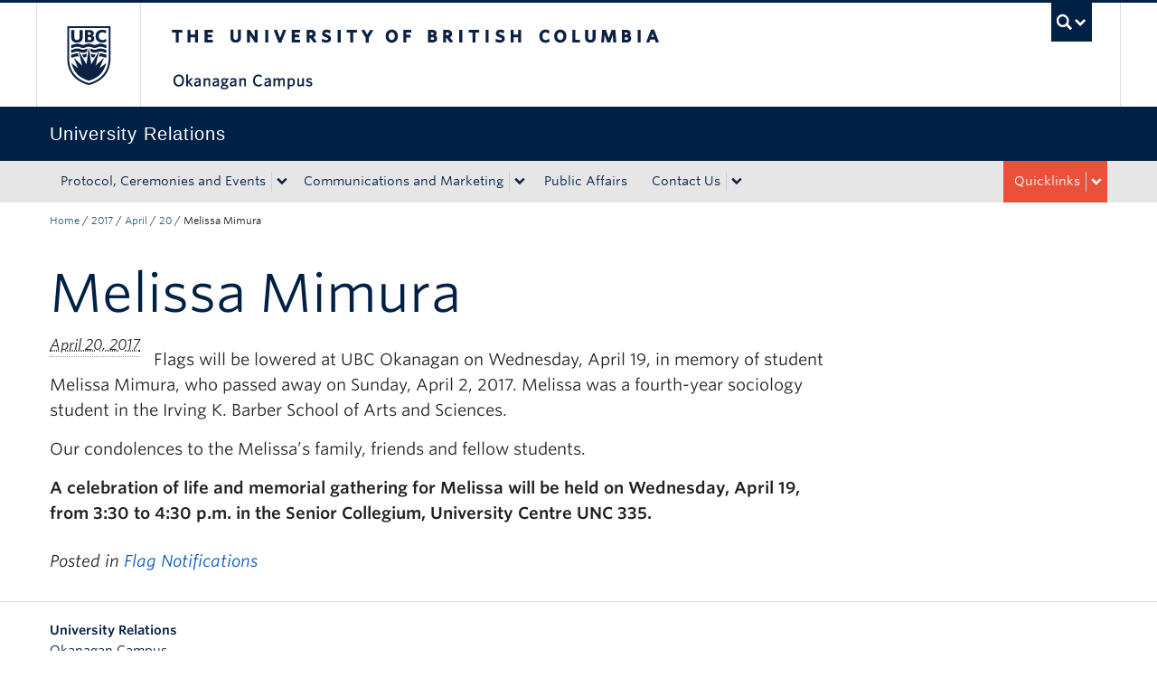

--- FILE ---
content_type: text/html; charset=UTF-8
request_url: https://ur.ok.ubc.ca/2017/04/20/melissa-mimura/
body_size: 7636
content:
<!DOCTYPE html>
<!--[if IEMobile 7]><html class="iem7 oldie" lang="en-US"><![endif]-->
<!--[if (IE 7)&!(IEMobile)]><html class="ie7 oldie" lang="en-US"><![endif]-->
<!--[if (IE 8)&!(IEMobile)]><html class="ie8 oldie" lang="en-US"><![endif]-->
<!--[if (IE 9)&!(IEMobile)]><html class="ie9" lang="en-US"><![endif]-->
<!--[[if (gt IE 9)|(gt IEMobile 7)]><!--><html lang="en-US"><!--<![endif]-->
<head>
<meta http-equiv="Content-Type" content="text/html; charset=UTF-8" />
<title>Melissa Mimura</title>

<meta http-equiv="X-UA-Compatible" content="IE=edge,chrome=1" />
<meta name="viewport" content="width=device-width" /> <!-- needed for responsive -->
<link rel="dns-prefetch" href="//cdn.ubc.ca/" />

        <!-- Stylesheets -->
        <link href="//cdn.ubc.ca/clf/7.0.4/css/ubc-clf-full-bw.min.css" rel="stylesheet">
	


<link rel="pingback" href="https://ur.ok.ubc.ca/xmlrpc.php" />

<meta name='robots' content='max-image-preview:large' />
<meta name="template" content="UBC CLF Basic 1.0.6" />
<link rel='dns-prefetch' href='//cdn.ubc.ca' />
<link rel="alternate" type="application/rss+xml" title="University Relations &raquo; Feed" href="https://ur.ok.ubc.ca/feed/" />
<link rel="alternate" type="application/rss+xml" title="University Relations &raquo; Comments Feed" href="https://ur.ok.ubc.ca/comments/feed/" />
<link rel="alternate" title="oEmbed (JSON)" type="application/json+oembed" href="https://ur.ok.ubc.ca/wp-json/oembed/1.0/embed?url=https%3A%2F%2Fur.ok.ubc.ca%2F2017%2F04%2F20%2Fmelissa-mimura%2F" />
<link rel="alternate" title="oEmbed (XML)" type="text/xml+oembed" href="https://ur.ok.ubc.ca/wp-json/oembed/1.0/embed?url=https%3A%2F%2Fur.ok.ubc.ca%2F2017%2F04%2F20%2Fmelissa-mimura%2F&#038;format=xml" />
<style id='wp-img-auto-sizes-contain-inline-css' type='text/css'>
img:is([sizes=auto i],[sizes^="auto," i]){contain-intrinsic-size:3000px 1500px}
/*# sourceURL=wp-img-auto-sizes-contain-inline-css */
</style>
<link rel='stylesheet' id='ubco_datatable_css_1_13_6-css' href='https://ur.ok.ubc.ca/wp-content/plugins/ubco-responsive-table/public/vendor/DataTables/DataTable-1.13.6/css/jquery.dataTables.min.css?ver=1.13.6' type='text/css' media='all' />
<link rel='stylesheet' id='ubco_datatable_responsive_bootstrap_css_2_5_0-css' href='https://ur.ok.ubc.ca/wp-content/plugins/ubco-responsive-table/public/vendor/DataTables/DataTable-1.13.6/css/responsive.bootstrap.min.css?ver=2.5.0' type='text/css' media='all' />
<link rel='stylesheet' id='subpages-navigation-base-css' href='https://ur.ok.ubc.ca/wp-content/plugins/subpages-navigation/subpage-navigation-base.css?ver=b72ffbbbbef7a572f9c40efaab901b15' type='text/css' media='all' />
<style id='wp-emoji-styles-inline-css' type='text/css'>

	img.wp-smiley, img.emoji {
		display: inline !important;
		border: none !important;
		box-shadow: none !important;
		height: 1em !important;
		width: 1em !important;
		margin: 0 0.07em !important;
		vertical-align: -0.1em !important;
		background: none !important;
		padding: 0 !important;
	}
/*# sourceURL=wp-emoji-styles-inline-css */
</style>
<link rel='stylesheet' id='custom-css-css' href='https://ur.ok.ubc.ca/wp-content/uploads/sites/159/custom-css/custom-css-full.css?ver=b72ffbbbbef7a572f9c40efaab901b15' type='text/css' media='all' />
<link rel='stylesheet' id='hide_ubco_admin_css-css' href='https://ur.ok.ubc.ca/wp-content/plugins/ubco-admin-customization/css/admin-styles.css?ver=1.0.0' type='text/css' media='all' />
<link rel='stylesheet' id='hide_ubco_all_admin_css-css' href='https://ur.ok.ubc.ca/wp-content/plugins/ubco-admin-customization/css/hide-all-admin-styles.css?ver=1.0.0' type='text/css' media='all' />
<link rel='stylesheet' id='ubco_eb_css-css' href='https://ur.ok.ubc.ca/wp-content/plugins/ubco-emergency-banner/public/css/ubco-emergency-banner.css?ver=1.0.0' type='text/css' media='all' />
<link rel='stylesheet' id='flexslider-css' href='https://ur.ok.ubc.ca/wp-content/themes/fac-dept-child-theme/assets/vendor/flexslider/flexslider.css?ver=b72ffbbbbef7a572f9c40efaab901b15' type='text/css' media='all' />
<link rel='stylesheet' id='ubc-clf-whitney-css' href='https://ur.ok.ubc.ca/wp-content/themes/fac-dept-child-theme/assets/css/fonts.css?ver=b72ffbbbbef7a572f9c40efaab901b15' type='text/css' media='all' />
<link rel='stylesheet' id='style-css' href='https://ur.ok.ubc.ca/wp-content/themes/fac-dept-child-theme/style.css?ver=b72ffbbbbef7a572f9c40efaab901b15' type='text/css' media='all' />
<link rel='stylesheet' id='icon-style-css' href='https://ur.ok.ubc.ca/wp-content/themes/clf-basic/css/social_icons.css?ver=b72ffbbbbef7a572f9c40efaab901b15' type='text/css' media='all' />
<script type="text/javascript" src="https://ur.ok.ubc.ca/wp-includes/js/jquery/jquery.min.js?ver=3.7.1" id="jquery-core-js"></script>
<script type="text/javascript" src="https://ur.ok.ubc.ca/wp-includes/js/jquery/jquery-migrate.min.js?ver=3.4.1" id="jquery-migrate-js"></script>
<script type="text/javascript" src="https://ur.ok.ubc.ca/wp-content/plugins/ubco-responsive-table/public/vendor/DataTables/DataTable-1.13.6/js/jquery.dataTables.min.js?ver=1.13.6" id="ubco_datatable_js_1_13_6-js"></script>
<link rel="https://api.w.org/" href="https://ur.ok.ubc.ca/wp-json/" /><link rel="alternate" title="JSON" type="application/json" href="https://ur.ok.ubc.ca/wp-json/wp/v2/posts/605" /><link rel="canonical" href="https://ur.ok.ubc.ca/2017/04/20/melissa-mimura/" />
<link rel='shortlink' href='https://ur.ok.ubc.ca/?p=605' />
<script type="text/javascript">
(function(url){
	if(/(?:Chrome\/26\.0\.1410\.63 Safari\/537\.31|WordfenceTestMonBot)/.test(navigator.userAgent)){ return; }
	var addEvent = function(evt, handler) {
		if (window.addEventListener) {
			document.addEventListener(evt, handler, false);
		} else if (window.attachEvent) {
			document.attachEvent('on' + evt, handler);
		}
	};
	var removeEvent = function(evt, handler) {
		if (window.removeEventListener) {
			document.removeEventListener(evt, handler, false);
		} else if (window.detachEvent) {
			document.detachEvent('on' + evt, handler);
		}
	};
	var evts = 'contextmenu dblclick drag dragend dragenter dragleave dragover dragstart drop keydown keypress keyup mousedown mousemove mouseout mouseover mouseup mousewheel scroll'.split(' ');
	var logHuman = function() {
		if (window.wfLogHumanRan) { return; }
		window.wfLogHumanRan = true;
		var wfscr = document.createElement('script');
		wfscr.type = 'text/javascript';
		wfscr.async = true;
		wfscr.src = url + '&r=' + Math.random();
		(document.getElementsByTagName('head')[0]||document.getElementsByTagName('body')[0]).appendChild(wfscr);
		for (var i = 0; i < evts.length; i++) {
			removeEvent(evts[i], logHuman);
		}
	};
	for (var i = 0; i < evts.length; i++) {
		addEvent(evts[i], logHuman);
	}
})('//ur.ok.ubc.ca/?wordfence_lh=1&hid=74817D021BE5D5BF9B459EA4BA756875');
</script><!-- Google Tag Manager -->
<script>(function(w,d,s,l,i){w[l]=w[l]||[];w[l].push({'gtm.start':
new Date().getTime(),event:'gtm.js'});var f=d.getElementsByTagName(s)[0],
j=d.createElement(s),dl=l!='dataLayer'?'&l='+l:'';j.async=true;j.src=
'https://www.googletagmanager.com/gtm.js?id='+i+dl;f.parentNode.insertBefore(j,f);
})(window,document,'script','dataLayer','GTM-NK8H98M');</script>
<!-- End Google Tag Manager -->
		
        <!--[if lte IE 7]>
<link href="//cdn.ubc.ca/clf/7.0.4/css/font-awesome-ie7.css" rel="stylesheet">
<![endif]-->
        <!-- Le HTML5 shim, for IE6-8 support of HTML5 elements -->
        <!--[if lt IE 9]>
        <script src="//cdn.ubc.ca/clf/html5shiv.min.js"></script>
        <![endif]-->

        <!-- Le fav and touch icons -->
		            <link rel="shortcut icon" href="//cdn.ubc.ca/clf/7.0.4/img/favicon.ico">
		        <link rel="apple-touch-icon-precomposed" sizes="144x144" href="//cdn.ubc.ca/clf/7.0.4/img/apple-touch-icon-144-precomposed.png">
        <link rel="apple-touch-icon-precomposed" sizes="114x114" href="//cdn.ubc.ca/clf/7.0.4/img/apple-touch-icon-114-precomposed.png">
        <link rel="apple-touch-icon-precomposed" sizes="72x72" href="//cdn.ubc.ca/clf/7.0.4/img/apple-touch-icon-72-precomposed.png">
        <link rel="apple-touch-icon-precomposed" href="//cdn.ubc.ca/clf/7.0.4/img/apple-touch-icon-57-precomposed.png">
        <style type="text/css" media="screen">#ubc7-unit {
                background: #002145;
            }</style>
				<style type="text/css" id="wp-custom-css">
			/* RSS */
.ok-rss-news-feed .feed-shortcode .feed_title {
	display: block;
  font-size: 16px;
  color: #002145;
  text-decoration: none;
}

.ok-rss-news-feed .feed-shortcode .feed_entry {
	  padding: 10px 8px;
    border-bottom: 1px solid #eee;
    margin-bottom: 0;
}

.ok-rss-news-feed .feed-shortcode .feed_entry:hover {
	background-color: #eff8fb;
}		</style>
		
</head>

<body class="wordpress ltr en_US child-theme multisite blog-159 y2026 m01 d19 h04 monday logged-out singular singular-post singular-post-605 full-width l2-column-sm l2-column single-605 chrome primary-inactive secondary-inactive subsidiary-inactive no-widgets">

<a class="skip-link sr-only" href="#content">Skip to main content</a>
<a class="skip-link sr-only" href="#ubc7-unit-menu">Skip to main navigation</a>
<a class="skip-link sr-only" href="#primary-secondary">Skip to page-level navigation</a>
<a class="skip-link sr-only" href="https://students.ok.ubc.ca/drc">Go to the Disability Resource Centre Website</a>
<a class="skip-link sr-only" href="https://drcbooking.ok.ubc.ca/ClockWork/custom/misc/home.aspx">Go to the DRC Booking Accommodation Portal</a>
<a class="skip-link sr-only" href="https://library.ok.ubc.ca/itl/">Go to the Inclusive Technology Lab Website</a>



<div id="body-container" >

		
	        <!-- UBC Global Utility Menu -->
        <div class="collapse expand" id="ubc7-global-menu">
            <div id="ubc7-search" class="expand">
				<div class="container">                <div id="ubc7-search-box">
                    <form class="form-search" method="get" action="//www.ubc.ca/search/refine/" role="search">
                        <input type="text" name="q" placeholder="Search this website" class="input-xlarge search-query">
                        <input type="hidden" name="label" value="University Relations"/>
                        <input type="hidden" name="site" value="https://ur.ok.ubc.ca"/>
                        <button type="submit" class="btn">Search</button>
                    </form>
                </div>
				</div>            </div>
			<div class="container">            <div id="ubc7-global-header" class="expand">
                <!-- Global Utility Header from CDN -->
            </div>
			</div>        </div>
        <!-- End of UBC Global Utility Menu -->
	        <!-- UBC Header -->
        <header id="ubc7-header" class="row-fluid expand" role="banner">
			<div class="container">            <div class="span1">
                <div id="ubc7-logo">
                    <a href="http://www.ubc.ca" title="The University of British Columbia (UBC)">The University of British Columbia</a>
                </div>
            </div>
            <div class="span2">
                <div id="ubc7-apom">
                </div>
            </div>
            <div class="span9" id="ubc7-wordmark-block">
                <div id="ubc7-wordmark">
                    <a href="http://ok.ubc.ca/" title="The University of British Columbia (UBC)">The University of British Columbia</a>
					<span class="ubc7-campus" id="ubc7-okanagan-campus">Okanagan campus</span>                </div>
                <div id="ubc7-global-utility">
                    <button type="button" data-toggle="collapse" data-target="#ubc7-global-menu"><span>UBC Search</span></button>
                    <noscript><a id="ubc7-global-utility-no-script" href="http://www.ubc.ca/" title="UBC Search">UBC Search</a></noscript>
                </div>
            </div>
			</div>        </header>
        <!-- End of UBC Header -->

	        <!-- UBC Unit Identifier -->
        <div id="ubc7-unit" class="row-fluid expand">
			<div class="container">            <div class="span12">
                <!-- Mobile Menu Icon -->
                <div class="navbar">
                    <a class="btn btn-navbar" data-toggle="collapse" data-target="#ubc7-unit-navigation">
                        <span class="icon-bar"></span>
                        <span class="icon-bar"></span>
                        <span class="icon-bar"></span>
                    </a>
                </div>
                <!-- Unit Name -->
                <div id="ubc7-unit-name" class="ubc7-single-element">
                    <a href="https://ur.ok.ubc.ca" title="University Relations"><span id="ubc7-unit-faculty"></span><span id="ubc7-unit-identifier">University Relations</span></a>
                </div>
            </div>
			</div>        </div>
        <!-- End of UBC Unit Identifier -->
			<!-- UBC Unit Navigation -->
        <div id="ubc7-unit-menu" class="navbar expand" role="navigation">
            <div class="navbar-inner expand">
                <div class="container">
                 <div id="ubc7-unit-navigation" class="nav-collapse collapse"><ul id="menu-primary-menu" class="nav"><li id="menu-item-17" class="menu-item menu-item-type-post_type menu-item-object-page menu-item-has-children dropdown menu-item-17"><div class="btn-group"><a class="btn" href="https://ur.ok.ubc.ca/protocol-ceremonies-and-events/">Protocol, Ceremonies and Events</a><button class="btn droptown-toggle" data-toggle="dropdown"><span class="ubc7-arrow blue down-arrow"></span></button>
<ul class="dropdown-menu">
	<li id="menu-item-2807" class="menu-item menu-item-type-post_type menu-item-object-page menu-item-2807"><a href="https://ur.ok.ubc.ca/protocol-ceremonies-and-events/event-planning-resources/">Event Planning Resources</a></li>
	<li id="menu-item-2806" class="menu-item menu-item-type-post_type menu-item-object-page menu-item-2806"><a href="https://ur.ok.ubc.ca/protocol-ceremonies-and-events/flag-protocol/">Flag Protocol and Notifications</a></li>
</ul></div>
</li>
<li id="menu-item-12" class="menu-item menu-item-type-post_type menu-item-object-page menu-item-has-children dropdown menu-item-12"><div class="btn-group"><a class="btn" href="https://ur.ok.ubc.ca/communications-and-marketing/">Communications and Marketing</a><button class="btn droptown-toggle" data-toggle="dropdown"><span class="ubc7-arrow blue down-arrow"></span></button>
<ul class="dropdown-menu">
	<li id="menu-item-2812" class="menu-item menu-item-type-post_type menu-item-object-page menu-item-2812"><a href="https://ur.ok.ubc.ca/communications-and-marketing/social-media-guidelines/">Social Media Guidelines</a></li>
	<li id="menu-item-2810" class="menu-item menu-item-type-post_type menu-item-object-page menu-item-2810"><a href="https://ur.ok.ubc.ca/communications-and-marketing/exchange/">The Exchange</a></li>
	<li id="menu-item-2813" class="menu-item menu-item-type-post_type menu-item-object-page menu-item-2813"><a href="https://ur.ok.ubc.ca/communications-and-marketing/global-admin-news/">Global &amp; Admin News</a></li>
	<li id="menu-item-2809" class="menu-item menu-item-type-post_type menu-item-object-page menu-item-2809"><a href="https://ur.ok.ubc.ca/communications-and-marketing/digital-signage/">Digital Signage</a></li>
	<li id="menu-item-2811" class="menu-item menu-item-type-post_type menu-item-object-page menu-item-2811"><a href="https://ur.ok.ubc.ca/communications-and-marketing/campus-banner-poles/">Campus Banner Poles</a></li>
	<li id="menu-item-2808" class="menu-item menu-item-type-post_type menu-item-object-page menu-item-2808"><a href="https://ur.ok.ubc.ca/communications-and-marketing/temporary-interior-signage/">Temporary Interior Signage</a></li>
</ul></div>
</li>
<li id="menu-item-14" class="menu-item menu-item-type-post_type menu-item-object-page menu-item-14"><a href="https://ur.ok.ubc.ca/public-affairs/">Public Affairs</a></li>
<li id="menu-item-20" class="menu-item menu-item-type-post_type menu-item-object-page menu-item-has-children dropdown menu-item-20"><div class="btn-group"><a class="btn" href="https://ur.ok.ubc.ca/contact/">Contact Us</a><button class="btn droptown-toggle" data-toggle="dropdown"><span class="ubc7-arrow blue down-arrow"></span></button>
<ul class="dropdown-menu">
	<li id="menu-item-1636" class="menu-item menu-item-type-post_type menu-item-object-page menu-item-1636"><a href="https://ur.ok.ubc.ca/contact/meet-the-avp/">Meet the AVP</a></li>
</ul></div>
</li>
<li id="menu-item-23" class="navbar-apply navbar-toggle menu-item menu-item-type-custom menu-item-object-custom menu-item-has-children dropdown menu-item-23"><div class="btn-group"><a class="btn" href="#">Quicklinks</a><button class="btn droptown-toggle" data-toggle="dropdown"><span class="ubc7-arrow blue down-arrow"></span></button>
<ul class="dropdown-menu">
	<li id="menu-item-24" class="menu-item menu-item-type-custom menu-item-object-custom menu-item-24"><a target="_blank" href="https://brand.ubc.ca/">UBC Brand</a></li>
</ul></div>
</li>
</ul></div>                    
                </div>
            </div><!-- /navbar-inner -->
        </div><!-- /navbar -->
        <!-- End of UBC Unit Navigation -->
			<!-- Second Menu Location - Styles Only Currently Support Menu named "Audience Menu" in WP -->
			<div class="secondarymenuwrap expand"><div class="container"></div></div>
    
		
	<div class="container">
	<div class="container">	
	<div class="container">	
	<div id="container" class="expand" >
	
		<div class="breadcrumb expand" itemprop="breadcrumb"><span class="trail-begin"><a href="https://ur.ok.ubc.ca" title="University Relations" rel="home" class="trail-begin">Home</a></span> <span class="divider">/</span> <a href="https://ur.ok.ubc.ca/2017/" title="2017">2017</a> <span class="divider">/</span> <a href="https://ur.ok.ubc.ca/2017/04/" title="April 2017">April</a> <span class="divider">/</span> <a href="https://ur.ok.ubc.ca/2017/04/20/" title="April 20, 2017">20</a> <span class="divider">/</span> <span class="trail-end">Melissa Mimura</span></div><div class="expand row-fluid" role="main">
	<div id="content" class="hfeed content  span9">

		
		
			<div id="post-605" class="hentry post publish post-1 odd author-harrison-crerar category-flag-notifications">

				<h1 class='post-title entry-title'>Melissa Mimura</h1><p class="byline"><abbr class="published" title="Thursday, April 20th, 2017, 9:40 am">April 20, 2017</abbr> </p>
				<div class="entry-content">
					<p>Flags will be lowered at UBC Okanagan on Wednesday, April 19, in memory of student Melissa Mimura, who passed away on Sunday, April 2, 2017. Melissa was a fourth-year sociology student in the Irving K. Barber School of Arts and Sciences.</p>
<p>Our condolences to the Melissa’s family, friends and fellow students.</p>
<p><strong>A celebration of life and memorial gathering for Melissa will be held on Wednesday, April 19, from 3:30 to 4:30 p.m. in the Senior Collegium, University Centre UNC 335.</strong></p>
									</div><!-- .entry-content -->

				<!-- Include this file so that we can show the ACF Fields -->
								<!-- START ACF CONTENT HERE -->
													
				<!-- END ACF CONTENT HERE -->
				<p class="entry-meta"><span class="category"><span class="before">Posted in </span><a href="https://ur.ok.ubc.ca/category/flag-notifications/" rel="tag">Flag Notifications</a></span>  </p>
			</div><!-- .hentry -->

			
			
			
		
		
	
	</div><!-- .content .hfeed -->

		</div>
	</div><!-- #container -->
</div>	</div>			</div>	
	

	        <!-- CLF Footer -->
        <footer id="ubc7-footer" class="expand" role="contentinfo">
			        <div class="row-fluid expand" id="ubc7-unit-footer">
			<div class="container">            <div class="span10" id="ubc7-unit-address">
                <div id="ubc7-address-unit-name">University Relations</div>
								<div id="ubc7-address-campus">Okanagan Campus</div>				<div id="ubc7-address-street">Innovation Precinct Annexation 1 (IA1)</div>				<div id="ubc7-address-street2">3505 Spectrum Court</div>                <div id="ubc7-address-location">
					<span id="ubc7-address-city">Kelowna</span>, <span id="ubc7-address-province">BC</span> <span id="ubc7-address-country">Canada</span> <span id="ubc7-address-postal">V1V 2Z1</span>                </div>
																<div id="ubc7-address-email">Email <a href="mailto:unive&#114;s&#105;ty&#46;&#114;e&#108;&#97;t&#105;o&#110;&#115;&#64;&#117;&#98;c.c&#97;">u&#110;&#105;versit&#121;.r&#101;la&#116;&#105;o&#110;&#115;&#64;&#117;&#98;c&#46;&#99;&#97;</a></div>            </div>
						</div>        </div>
	        <div class="row-fluid expand ubc7-back-to-top">
			<div class="container">            <div class="span2">
                <a href="#" title="Back to top">Back to top
                    <div class="ubc7-arrow up-arrow grey"></div>
                </a>
            </div>
			</div>        </div>
	        <div class="row-fluid expand" id="ubc7-global-footer">
			<div class="container">            <div class="span5" id="ubc7-signature"><a href="http://www.ubc.ca/" title="The University of British Columbia (UBC)">The University of British Columbia</a></div>
            <div class="span7" id="ubc7-footer-menu">
            </div>
			</div>        </div>
        <div class="row-fluid expand" id="ubc7-minimal-footer">
			<div class="container">            <div class="span12">
                <ul>
                    <li><a href="//cdn.ubc.ca/clf/ref/emergency" title="Emergency Procedures">Emergency Procedures</a> <span class="divider">|</span></li>
                    <li><a href="//cdn.ubc.ca/clf/ref/terms" title="Terms of Use">Terms of Use</a> <span class="divider">|</span></li>
                    <li><a href="//cdn.ubc.ca/clf/ref/copyright" title="UBC Copyright">Copyright</a> <span class="divider">|</span></li>
                    <li><a href="//cdn.ubc.ca/clf/ref/accessibility" title="Accessibility">Accessibility</a></li>
                </ul>
            </div>
			</div>        </div>
	        </footer>
        <!-- End of CLF Footer -->
	
	

	
	

</div><!-- #body-container -->

<script type="speculationrules">
{"prefetch":[{"source":"document","where":{"and":[{"href_matches":"/*"},{"not":{"href_matches":["/wp-*.php","/wp-admin/*","/wp-content/uploads/sites/159/*","/wp-content/*","/wp-content/plugins/*","/wp-content/themes/fac-dept-child-theme/*","/wp-content/themes/clf-basic/*","/*\\?(.+)"]}},{"not":{"selector_matches":"a[rel~=\"nofollow\"]"}},{"not":{"selector_matches":".no-prefetch, .no-prefetch a"}}]},"eagerness":"conservative"}]}
</script>
<!-- Google Tag Manager (noscript) -->
<noscript><iframe src="https://www.googletagmanager.com/ns.html?id=GTM-NK8H98M"
height="0" width="0" style="display:none;visibility:hidden"></iframe></noscript>
<!-- End Google Tag Manager (noscript) -->
		        <!-- Placed javascript at the end for faster loading -->
		<script type="text/javascript" src="https://ur.ok.ubc.ca/wp-content/plugins/ubco-responsive-table/public/vendor/DataTables/DataTable-1.13.6/js/dataTables.responsive.min.js?ver=2.5.0" id="ubco_datatable_responsive_js_2_5_0-js"></script>
<script type="text/javascript" src="https://ur.ok.ubc.ca/wp-content/plugins/ubco-responsive-table/public/js/ubco-responsive-table.min.js?ver=b72ffbbbbef7a572f9c40efaab901b15" id="ubco_rt_js-js"></script>
<script type="text/javascript" src="//cdn.ubc.ca/clf/7.0.4/js/ubc-clf.min.js?ver=1" id="clf-js"></script>
<script type="text/javascript" src="https://ur.ok.ubc.ca/wp-content/plugins/ubco-emergency-banner/public/js/ubco-emergency-banner.js?ver=1768826589" id="ubco_eb_script-js"></script>
<script type="text/javascript" src="https://ur.ok.ubc.ca/wp-content/themes/fac-dept-child-theme/assets/vendor/modernizr/modernizr.min.js" id="modernizr-js"></script>
<script type="text/javascript" src="https://ur.ok.ubc.ca/wp-content/themes/fac-dept-child-theme/assets/vendor/flexslider/jquery.flexslider-min.js" id="flexslider-js"></script>
<script type="text/javascript" src="https://ur.ok.ubc.ca/wp-content/themes/fac-dept-child-theme/assets/vendor/isotope/isotope.pkgd.min.js" id="isotope-js"></script>
<script type="text/javascript" src="https://ur.ok.ubc.ca/wp-content/themes/fac-dept-child-theme/assets/vendor/others/ani-numbers.js" id="ani-numbers-js"></script>
<script type="text/javascript" src="https://ur.ok.ubc.ca/wp-content/themes/fac-dept-child-theme/assets/js/main.js" id="ubcomain-js"></script>
<script id="wp-emoji-settings" type="application/json">
{"baseUrl":"https://s.w.org/images/core/emoji/17.0.2/72x72/","ext":".png","svgUrl":"https://s.w.org/images/core/emoji/17.0.2/svg/","svgExt":".svg","source":{"concatemoji":"https://ur.ok.ubc.ca/wp-includes/js/wp-emoji-release.min.js?ver=b72ffbbbbef7a572f9c40efaab901b15"}}
</script>
<script type="module">
/* <![CDATA[ */
/*! This file is auto-generated */
const a=JSON.parse(document.getElementById("wp-emoji-settings").textContent),o=(window._wpemojiSettings=a,"wpEmojiSettingsSupports"),s=["flag","emoji"];function i(e){try{var t={supportTests:e,timestamp:(new Date).valueOf()};sessionStorage.setItem(o,JSON.stringify(t))}catch(e){}}function c(e,t,n){e.clearRect(0,0,e.canvas.width,e.canvas.height),e.fillText(t,0,0);t=new Uint32Array(e.getImageData(0,0,e.canvas.width,e.canvas.height).data);e.clearRect(0,0,e.canvas.width,e.canvas.height),e.fillText(n,0,0);const a=new Uint32Array(e.getImageData(0,0,e.canvas.width,e.canvas.height).data);return t.every((e,t)=>e===a[t])}function p(e,t){e.clearRect(0,0,e.canvas.width,e.canvas.height),e.fillText(t,0,0);var n=e.getImageData(16,16,1,1);for(let e=0;e<n.data.length;e++)if(0!==n.data[e])return!1;return!0}function u(e,t,n,a){switch(t){case"flag":return n(e,"\ud83c\udff3\ufe0f\u200d\u26a7\ufe0f","\ud83c\udff3\ufe0f\u200b\u26a7\ufe0f")?!1:!n(e,"\ud83c\udde8\ud83c\uddf6","\ud83c\udde8\u200b\ud83c\uddf6")&&!n(e,"\ud83c\udff4\udb40\udc67\udb40\udc62\udb40\udc65\udb40\udc6e\udb40\udc67\udb40\udc7f","\ud83c\udff4\u200b\udb40\udc67\u200b\udb40\udc62\u200b\udb40\udc65\u200b\udb40\udc6e\u200b\udb40\udc67\u200b\udb40\udc7f");case"emoji":return!a(e,"\ud83e\u1fac8")}return!1}function f(e,t,n,a){let r;const o=(r="undefined"!=typeof WorkerGlobalScope&&self instanceof WorkerGlobalScope?new OffscreenCanvas(300,150):document.createElement("canvas")).getContext("2d",{willReadFrequently:!0}),s=(o.textBaseline="top",o.font="600 32px Arial",{});return e.forEach(e=>{s[e]=t(o,e,n,a)}),s}function r(e){var t=document.createElement("script");t.src=e,t.defer=!0,document.head.appendChild(t)}a.supports={everything:!0,everythingExceptFlag:!0},new Promise(t=>{let n=function(){try{var e=JSON.parse(sessionStorage.getItem(o));if("object"==typeof e&&"number"==typeof e.timestamp&&(new Date).valueOf()<e.timestamp+604800&&"object"==typeof e.supportTests)return e.supportTests}catch(e){}return null}();if(!n){if("undefined"!=typeof Worker&&"undefined"!=typeof OffscreenCanvas&&"undefined"!=typeof URL&&URL.createObjectURL&&"undefined"!=typeof Blob)try{var e="postMessage("+f.toString()+"("+[JSON.stringify(s),u.toString(),c.toString(),p.toString()].join(",")+"));",a=new Blob([e],{type:"text/javascript"});const r=new Worker(URL.createObjectURL(a),{name:"wpTestEmojiSupports"});return void(r.onmessage=e=>{i(n=e.data),r.terminate(),t(n)})}catch(e){}i(n=f(s,u,c,p))}t(n)}).then(e=>{for(const n in e)a.supports[n]=e[n],a.supports.everything=a.supports.everything&&a.supports[n],"flag"!==n&&(a.supports.everythingExceptFlag=a.supports.everythingExceptFlag&&a.supports[n]);var t;a.supports.everythingExceptFlag=a.supports.everythingExceptFlag&&!a.supports.flag,a.supports.everything||((t=a.source||{}).concatemoji?r(t.concatemoji):t.wpemoji&&t.twemoji&&(r(t.twemoji),r(t.wpemoji)))});
//# sourceURL=https://ur.ok.ubc.ca/wp-includes/js/wp-emoji-loader.min.js
/* ]]> */
</script>

</body>
</html>

--- FILE ---
content_type: text/css; charset=utf-8
request_url: https://ur.ok.ubc.ca/wp-content/uploads/sites/159/custom-css/custom-css-full.css?ver=b72ffbbbbef7a572f9c40efaab901b15
body_size: 383
content:
h3.widget-title {
    display: none;
    }

.ok-rss-news-feed .amr_widget ul {
    list-style-type: none;
    }
    
.ok-rss-news-feed .amr_widget li a.rsswidget {
    display: block;
    font-weight: bold;
    margin-bottom: 5px;
    color: #0055b7;
    }

.ok-rss-news-feed .amr_widget li a.rsswidget:hover {
    text-decoration: underline;
    }

.ok-rss-news-feed .amr_widget span.rss-date {
    display: block;
    margin-bottom: 15px;
    padding: 0 8px;
    }
    
.ok-rss-news-feed .amr_widget div.rssSummary {
    padding: 0 8px;
    white-space: initial;
    overflow: initial;
    text-overflow: initial;
    height: initial;
    line-height: 1.6;
    }
     

.byline {
    visibility: hidden;
}
.byline .published,
.byline .edit {
    visibility: visible;
    float: left;
    margin-right: 15px;
}

.post p.entry-meta {
    margin-bottom: 30px;
    }
    
.category-flag-lowering .byline {
    display: none;
}

--- FILE ---
content_type: text/plain
request_url: https://www.google-analytics.com/j/collect?v=1&_v=j102&a=1377427450&t=pageview&_s=1&dl=https%3A%2F%2Fur.ok.ubc.ca%2F2017%2F04%2F20%2Fmelissa-mimura%2F&ul=en-us%40posix&dt=Melissa%20Mimura&sr=1280x720&vp=1280x720&_u=YEBAAEABAAAAACAAI~&jid=1676791892&gjid=1475196562&cid=1007816220.1768826592&tid=UA-80315621-3&_gid=325245650.1768826592&_r=1&_slc=1&gtm=45He61e1n81NK8H98Mv830732605za200zd830732605&gcd=13l3l3l3l1l1&dma=0&tag_exp=103116026~103200004~104527906~104528501~104684208~104684211~105391252~115495939~115938466~115938468~117041587&z=1211822235
body_size: -449
content:
2,cG-GF1DQB1L9Z